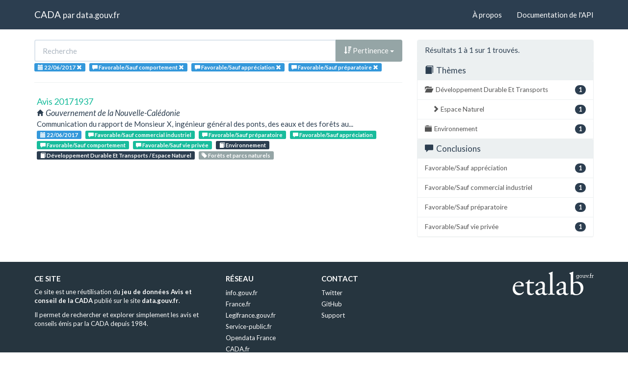

--- FILE ---
content_type: text/html; charset=utf-8
request_url: https://cada.data.gouv.fr/search?meaning=Favorable%2FSauf+comportement&meaning=Favorable%2FSauf+appr%C3%A9ciation&meaning=Favorable%2FSauf+pr%C3%A9paratoire&session=2017-06-22&page=1
body_size: 2906
content:
<!doctype html>
<html lang="fr">
<head>
    <meta charset="utf-8">
    <meta name="viewport" content="width=device-width, initial-scale=1">
    <link rel="icon" href="data:," />

    <title>Recherche - CADA</title>

    
    <link rel="stylesheet" href="/static/css/cada.min.css?6f0de776" />
    
</head>
<body>
    <main class="wrapper">
        <nav class="navbar navbar-default navbar-static-top" role="navigation">
            <div class="container">
                <!-- Brand and toggle get grouped for better mobile display -->
                <div class="navbar-header">
                    <button type="button" class="navbar-toggle" data-toggle="collapse" data-target=".navbar-collapse">
                        <span class="sr-only">Toggle navigation</span>
                        <span class="icon-bar"></span>
                        <span class="icon-bar"></span>
                        <span class="icon-bar"></span>
                    </button>
                    <div class="navbar-brand">
                        <a href="/">CADA</a>
                        <small>
                        par
                        <a href="http://www.data.gouv.fr">data.gouv.fr</a>
                        </small>
                    </div>
                </div>

                <div class="collapse navbar-collapse">
                    <ul class="nav navbar-nav navbar-right">
                        <li><a href="/about">À propos</a></li>
                        <li><a href="/api/">Documentation de l'API</a></li>
                    </ul>
                    
                    
                    
                </div>
            </div>
        </nav>


        <div class="container">
            

            <div class="page">
            
<div class="row">
    <div class="col-md-8">

        <div class="row">
            <form class="col-lg-12" action="/search?meaning=Favorable%2FSauf+comportement&amp;session=2017-06-22&amp;page=1">
                <div class="input-group">
                    <input type="text" name="q" class="form-control"
                        placeholder="Recherche" value="">
                    <div class="input-group-btn">
                        <button type="button" class="btn btn-default dropdown-toggle" data-toggle="dropdown">
                            
                                <span class="glyphicon glyphicon-sort-by-attributes-alt"></span>
                                Pertinence
                            
                            <span class="caret"></span>
                        </button>
                        <ul class="dropdown-menu pull-right">
                            <li>
                                <a href="https://cada.data.gouv.fr/search?meaning=Favorable%2FSauf+comportement&amp;meaning=Favorable%2FSauf+appr%C3%A9ciation&amp;meaning=Favorable%2FSauf+pr%C3%A9paratoire&amp;session=2017-06-22&amp;page=1">
                                    Pertinence
                                </a>
                            </li>
                            
                                




<li>
    <a href="https://cada.data.gouv.fr/search?meaning=Favorable%2FSauf+comportement&amp;meaning=Favorable%2FSauf+appr%C3%A9ciation&amp;meaning=Favorable%2FSauf+pr%C3%A9paratoire&amp;session=2017-06-22&amp;sort=topic+asc">
        <span class="glyphicon glyphicon-sort-by-alphabet"></span>
        Thème
    </a>
</li>


<li>
    <a href="https://cada.data.gouv.fr/search?meaning=Favorable%2FSauf+comportement&amp;meaning=Favorable%2FSauf+appr%C3%A9ciation&amp;meaning=Favorable%2FSauf+pr%C3%A9paratoire&amp;session=2017-06-22&amp;sort=topic+desc">
        <span class="glyphicon glyphicon-sort-by-alphabet-alt"></span>
        Thème
    </a>
</li>


                            
                                




<li>
    <a href="https://cada.data.gouv.fr/search?meaning=Favorable%2FSauf+comportement&amp;meaning=Favorable%2FSauf+appr%C3%A9ciation&amp;meaning=Favorable%2FSauf+pr%C3%A9paratoire&amp;session=2017-06-22&amp;sort=administration+asc">
        <span class="glyphicon glyphicon-sort-by-alphabet"></span>
        Administration
    </a>
</li>


<li>
    <a href="https://cada.data.gouv.fr/search?meaning=Favorable%2FSauf+comportement&amp;meaning=Favorable%2FSauf+appr%C3%A9ciation&amp;meaning=Favorable%2FSauf+pr%C3%A9paratoire&amp;session=2017-06-22&amp;sort=administration+desc">
        <span class="glyphicon glyphicon-sort-by-alphabet-alt"></span>
        Administration
    </a>
</li>


                            
                                




<li>
    <a href="https://cada.data.gouv.fr/search?meaning=Favorable%2FSauf+comportement&amp;meaning=Favorable%2FSauf+appr%C3%A9ciation&amp;meaning=Favorable%2FSauf+pr%C3%A9paratoire&amp;session=2017-06-22&amp;sort=session+desc">
        <span class="glyphicon glyphicon-sort-by-order-alt"></span>
        Séance
    </a>
</li>


<li>
    <a href="https://cada.data.gouv.fr/search?meaning=Favorable%2FSauf+comportement&amp;meaning=Favorable%2FSauf+appr%C3%A9ciation&amp;meaning=Favorable%2FSauf+pr%C3%A9paratoire&amp;session=2017-06-22&amp;sort=session+asc">
        <span class="glyphicon glyphicon-sort-by-order"></span>
        Séance
    </a>
</li>


                            
                        </ul>
                    </div>
                </div>
            </form>
        </div>

        <div class="row">
            <div class="col-sm-12 label-list">
                



                


<span class="tag label label-info" title="Séance">
    
    <span class="glyphicon glyphicon-calendar"></span>
    
    <span>22/06/2017</span>
    <a href="https://cada.data.gouv.fr/search?meaning=Favorable%2FSauf+comportement&meaning=Favorable%2FSauf+appr%C3%A9ciation&meaning=Favorable%2FSauf+pr%C3%A9paratoire">
        <span class="close-icon glyphicon glyphicon-remove"></span>
    </a>
</span>


                



                



                



                


<span class="tag label label-info" title="Conclusion">
    
    <span class="glyphicon glyphicon-comment"></span>
    
    <span>Favorable/Sauf comportement</span>
    <a href="https://cada.data.gouv.fr/search?session=2017-06-22&meaning=Favorable%2FSauf+appr%C3%A9ciation&meaning=Favorable%2FSauf+pr%C3%A9paratoire">
        <span class="close-icon glyphicon glyphicon-remove"></span>
    </a>
</span>

<span class="tag label label-info" title="Conclusion">
    
    <span class="glyphicon glyphicon-comment"></span>
    
    <span>Favorable/Sauf appréciation</span>
    <a href="https://cada.data.gouv.fr/search?session=2017-06-22&meaning=Favorable%2FSauf+comportement&meaning=Favorable%2FSauf+pr%C3%A9paratoire">
        <span class="close-icon glyphicon glyphicon-remove"></span>
    </a>
</span>

<span class="tag label label-info" title="Conclusion">
    
    <span class="glyphicon glyphicon-comment"></span>
    
    <span>Favorable/Sauf préparatoire</span>
    <a href="https://cada.data.gouv.fr/search?session=2017-06-22&meaning=Favorable%2FSauf+comportement&meaning=Favorable%2FSauf+appr%C3%A9ciation">
        <span class="close-icon glyphicon glyphicon-remove"></span>
    </a>
</span>


            </div>
        </div>

        <hr/>

        <ul class="list-unstyled search-result">
            
            <li>
                <a class="title" href="/20171937/">
                    Avis 20171937
                </a>
                <div class="subtitle">
                    <span class="glyphicon glyphicon-home"></span>
                    Gouvernement de la Nouvelle-Calédonie
                </div>
                <div class="excerpt">Communication du rapport de Monsieur X, ingénieur général des ponts, des eaux et des forêts au...</div>
                <div class="label-list">
                    <a class="label label-info" title="Séance"
                        href="/search?session=2017-06-22">
                        <span class="glyphicon glyphicon-calendar"></span>
                        22/06/2017
                    </a>
                    
                    <a
                        
                        class="label label-success"
                        
                        title="Conclusion"
                        href="/search?meaning=Favorable%2FSauf+commercial+industriel">
                        <span class="glyphicon glyphicon-comment"></span>
                        Favorable/Sauf commercial industriel
                    </a>
                    
                    <a
                        
                        class="label label-success"
                        
                        title="Conclusion"
                        href="/search?meaning=Favorable%2FSauf+pr%C3%A9paratoire">
                        <span class="glyphicon glyphicon-comment"></span>
                        Favorable/Sauf préparatoire
                    </a>
                    
                    <a
                        
                        class="label label-success"
                        
                        title="Conclusion"
                        href="/search?meaning=Favorable%2FSauf+appr%C3%A9ciation">
                        <span class="glyphicon glyphicon-comment"></span>
                        Favorable/Sauf appréciation
                    </a>
                    
                    <a
                        
                        class="label label-success"
                        
                        title="Conclusion"
                        href="/search?meaning=Favorable%2FSauf+comportement">
                        <span class="glyphicon glyphicon-comment"></span>
                        Favorable/Sauf comportement
                    </a>
                    
                    <a
                        
                        class="label label-success"
                        
                        title="Conclusion"
                        href="/search?meaning=Favorable%2FSauf+vie+priv%C3%A9e">
                        <span class="glyphicon glyphicon-comment"></span>
                        Favorable/Sauf vie privée
                    </a>
                    
                    
                    <a class="label label-primary" title="Thème"
                        href="/search?topic=Environnement">
                        <span class="glyphicon glyphicon-book"></span>
                        Environnement
                    </a>
                    
                    <a class="label label-primary" title="Thème"
                        href="/search?topic=D%C3%A9veloppement+Durable+Et+Transports+%2F+Espace+Naturel">
                        <span class="glyphicon glyphicon-book"></span>
                        Développement Durable Et Transports / Espace Naturel
                    </a>
                    
                    
                    <a class="label label-default" title="Tag"
                        href="/search?tag=For%C3%AAts+et+parcs+naturels">
                        <span class="glyphicon glyphicon-tag"></span>
                        Forêts et parcs naturels
                    </a>
                    
                </div>
            </li>
            
        </ul>

        




    </div>
    <aside class="col-md-4">

        <div class="panel panel-default">
            <div class="panel-heading">
                
                    Résultats 1
                    à 1
                    sur 1 trouvés.
                
            </div>
            



            



            



            


<div class="panel-heading clickable" data-toggle="collapse" data-target="#collapse-topic">
    <h3 class="panel-title">
        <span class="glyphicon glyphicon-book"></span>
        Thèmes
    </h3>
</div>
<div id="collapse-topic" class="list-group collapse in">
    
        
        <a href="https://cada.data.gouv.fr/search?meaning=Favorable%2FSauf+comportement&amp;meaning=Favorable%2FSauf+appr%C3%A9ciation&amp;meaning=Favorable%2FSauf+pr%C3%A9paratoire&amp;session=2017-06-22&amp;page=1&amp;topic=D%C3%A9veloppement+Durable+Et+Transports+"
            class="list-group-item" title="Développement Durable Et Transports ">
            <span class="glyphicon glyphicon-folder-open"></span>
            <span class="badge pull-right">1</span>
            Développement Durable Et Transports 
        </a>
            
            
            <a href="https://cada.data.gouv.fr/search?meaning=Favorable%2FSauf+comportement&amp;meaning=Favorable%2FSauf+appr%C3%A9ciation&amp;meaning=Favorable%2FSauf+pr%C3%A9paratoire&amp;session=2017-06-22&amp;page=1&amp;topic=D%C3%A9veloppement+Durable+Et+Transports+%2F+Espace+Naturel"
                class="list-group-item nested"
                title=" Espace Naturel">
                <span class="glyphicon glyphicon-chevron-right"></span>
                <span class="badge pull-right">1</span>
                 Espace Naturel
            </a>
            
            
        
    
        
        <a href="https://cada.data.gouv.fr/search?meaning=Favorable%2FSauf+comportement&amp;meaning=Favorable%2FSauf+appr%C3%A9ciation&amp;meaning=Favorable%2FSauf+pr%C3%A9paratoire&amp;session=2017-06-22&amp;page=1&amp;topic=Environnement"
            class="list-group-item" title="Environnement">
            <span class="glyphicon glyphicon-folder-close"></span>
            <span class="badge pull-right">1</span>
            Environnement
        </a>
            
        
    
</div>


            


<div class="panel-heading clickable" data-toggle="collapse" data-target="#collapse-meaning">
    <h3 class="panel-title">
        <span class="glyphicon glyphicon-comment"></span>
        Conclusions
    </h3>
</div>
<div id="collapse-meaning" class="list-group collapse in">
    
        
        <a href="https://cada.data.gouv.fr/search?meaning=Favorable%2FSauf+comportement&amp;meaning=Favorable%2FSauf+appr%C3%A9ciation&amp;meaning=Favorable%2FSauf+pr%C3%A9paratoire&amp;session=2017-06-22&amp;page=1"
            class="list-group-item" title="Favorable/Sauf appréciation">
            <span class="badge pull-right">1</span>
            Favorable/Sauf appréciation
        </a>
        
    
        
        <a href="https://cada.data.gouv.fr/search?meaning=Favorable%2FSauf+comportement&amp;meaning=Favorable%2FSauf+appr%C3%A9ciation&amp;meaning=Favorable%2FSauf+pr%C3%A9paratoire&amp;meaning=Favorable%2FSauf+commercial+industriel&amp;session=2017-06-22&amp;page=1"
            class="list-group-item" title="Favorable/Sauf commercial industriel">
            <span class="badge pull-right">1</span>
            Favorable/Sauf commercial industriel
        </a>
        
    
        
    
        
        <a href="https://cada.data.gouv.fr/search?meaning=Favorable%2FSauf+comportement&amp;meaning=Favorable%2FSauf+appr%C3%A9ciation&amp;meaning=Favorable%2FSauf+pr%C3%A9paratoire&amp;session=2017-06-22&amp;page=1"
            class="list-group-item" title="Favorable/Sauf préparatoire">
            <span class="badge pull-right">1</span>
            Favorable/Sauf préparatoire
        </a>
        
    
        
        <a href="https://cada.data.gouv.fr/search?meaning=Favorable%2FSauf+comportement&amp;meaning=Favorable%2FSauf+appr%C3%A9ciation&amp;meaning=Favorable%2FSauf+pr%C3%A9paratoire&amp;meaning=Favorable%2FSauf+vie+priv%C3%A9e&amp;session=2017-06-22&amp;page=1"
            class="list-group-item" title="Favorable/Sauf vie privée">
            <span class="badge pull-right">1</span>
            Favorable/Sauf vie privée
        </a>
        
    
</div>


            



        </div>

    </aside>
</div>


            </div>
        </div>

        <section class="footer">
    <div class="container">
        <footer class="row">

            <section class="col-xs-12 col-sm-6 col-md-4 col-lg-4">
                <h5>Ce site</h5>
                <p>Ce site est une réutilisation du <a href="https://www.data.gouv.fr/dataset/avis-et-conseils-de-la-cada">jeu de données Avis et conseil de la CADA</a> publié sur le site <a href="http://www.data.gouv.fr/">data.gouv.fr</a>.</p>
                <p>Il permet de rechercher et explorer simplement les avis et conseils émis par la CADA depuis 1984.</p>
            </section>

            <section class="col-xs-6 col-sm-3 col-md-2 col-lg-2">
                <h5>Réseau</h5>
                <ul>
                    <li><a href="https://www.info.gouv.fr/">info.gouv.fr</a></li>
                    <li><a href="https://www.france.fr/">France.fr</a></li>
                    <li><a href="https://www.legifrance.gouv.fr/">Legifrance.gouv.fr </a></li>
                    <li><a href="https://www.service-public.fr/">Service-public.fr</a></li>
                    <li><a href="https://opendatafrance.fr/">Opendata France</a></li>
                    <li><a href="https://www.cada.fr/">CADA.fr</a></li>
                </ul>
            </section>

            <section class="col-xs-6 col-sm-3 col-md-4 col-lg-4">
                <h5>Contact</h5>
                <ul>
                    <li><a href="https://twitter.com/Etalab">Twitter</a></li>
                    <li><a href="https://github.com/etalab">GitHub</a></li>
                    <li><a href="https://support.data.gouv.fr/">Support</a></li>
                </ul>
            </section>

            <section class="col-xs-9 col-xs-offset-3 col-sm-offset-0 col-sm-2 col-md-2 col-lg-2">
                <a href="https://www.etalab.gouv.fr/">
                <img class="logo" src="/static/img/etalab.svg" />
                </a>
            </section>

            <p class="bottom-right"><a href="#">Haut de page</a></p>

        </footer>
    </div>
</section>
    </main>

    
    <script type="text/javascript" src="/static/js/cada.min.js?917413cd"></script>
    
    

    
<!-- Piwik -->
<script type="text/javascript">
  var _paq = _paq || [];
  _paq.push(["trackPageView"]);
  _paq.push(["enableLinkTracking"]);

  (function() {
    var u=(("https:" == document.location.protocol) ? "https" : "http") + "://stats.data.gouv.fr/";
    _paq.push(["setTrackerUrl", u+"piwik.php"]);
    _paq.push(["setSiteId", "3"]);
    var d=document, g=d.createElement("script"), s=d.getElementsByTagName("script")[0]; g.type="text/javascript";
    g.defer=true; g.async=true; g.src=u+"piwik.js"; s.parentNode.insertBefore(g,s);
  })();
</script>
<!-- End Piwik Code -->

</body>
</html>